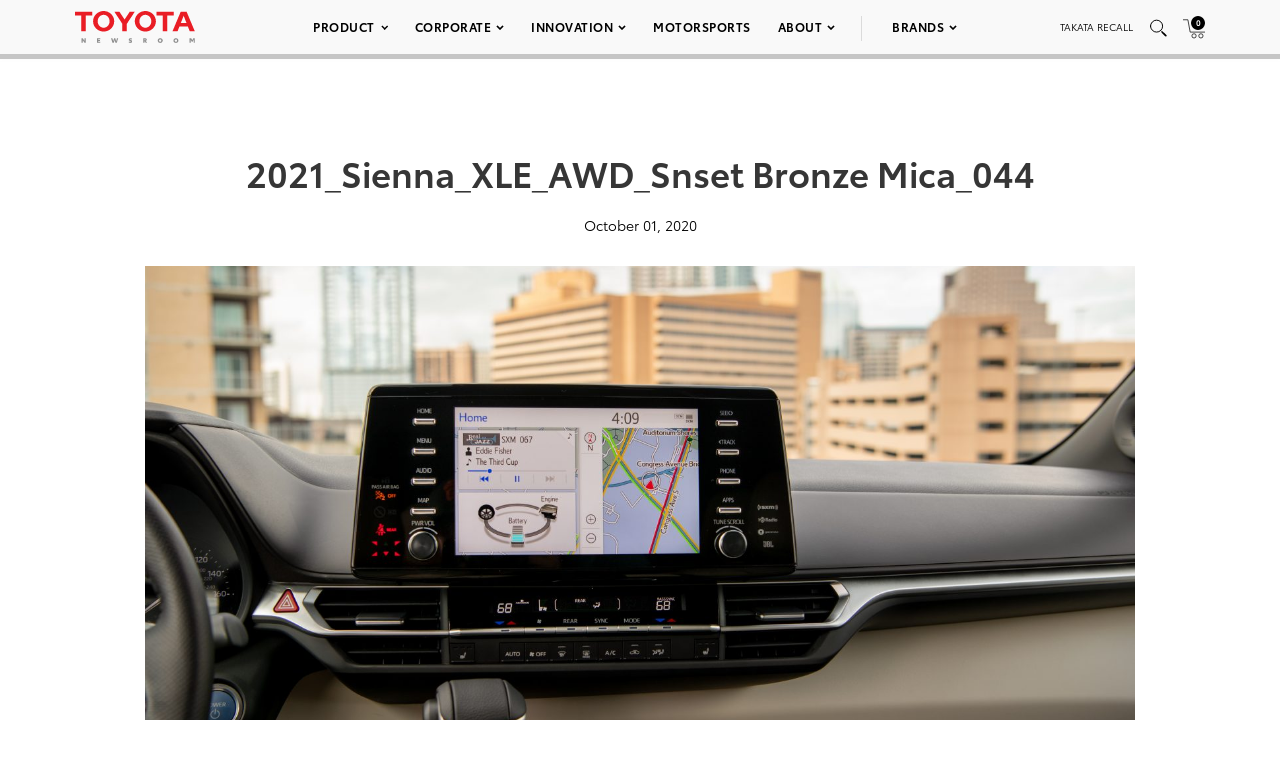

--- FILE ---
content_type: text/html; charset=utf-8
request_url: https://www.google.com/recaptcha/api2/anchor?ar=1&k=6Ldl55gUAAAAAODWLNyPR_2KfYHNm-DfOveo0xfH&co=aHR0cHM6Ly9wcmVzc3Jvb20udG95b3RhLmNvbTo0NDM.&hl=en&v=PoyoqOPhxBO7pBk68S4YbpHZ&size=normal&anchor-ms=20000&execute-ms=30000&cb=hv9jds6s1bjh
body_size: 49282
content:
<!DOCTYPE HTML><html dir="ltr" lang="en"><head><meta http-equiv="Content-Type" content="text/html; charset=UTF-8">
<meta http-equiv="X-UA-Compatible" content="IE=edge">
<title>reCAPTCHA</title>
<style type="text/css">
/* cyrillic-ext */
@font-face {
  font-family: 'Roboto';
  font-style: normal;
  font-weight: 400;
  font-stretch: 100%;
  src: url(//fonts.gstatic.com/s/roboto/v48/KFO7CnqEu92Fr1ME7kSn66aGLdTylUAMa3GUBHMdazTgWw.woff2) format('woff2');
  unicode-range: U+0460-052F, U+1C80-1C8A, U+20B4, U+2DE0-2DFF, U+A640-A69F, U+FE2E-FE2F;
}
/* cyrillic */
@font-face {
  font-family: 'Roboto';
  font-style: normal;
  font-weight: 400;
  font-stretch: 100%;
  src: url(//fonts.gstatic.com/s/roboto/v48/KFO7CnqEu92Fr1ME7kSn66aGLdTylUAMa3iUBHMdazTgWw.woff2) format('woff2');
  unicode-range: U+0301, U+0400-045F, U+0490-0491, U+04B0-04B1, U+2116;
}
/* greek-ext */
@font-face {
  font-family: 'Roboto';
  font-style: normal;
  font-weight: 400;
  font-stretch: 100%;
  src: url(//fonts.gstatic.com/s/roboto/v48/KFO7CnqEu92Fr1ME7kSn66aGLdTylUAMa3CUBHMdazTgWw.woff2) format('woff2');
  unicode-range: U+1F00-1FFF;
}
/* greek */
@font-face {
  font-family: 'Roboto';
  font-style: normal;
  font-weight: 400;
  font-stretch: 100%;
  src: url(//fonts.gstatic.com/s/roboto/v48/KFO7CnqEu92Fr1ME7kSn66aGLdTylUAMa3-UBHMdazTgWw.woff2) format('woff2');
  unicode-range: U+0370-0377, U+037A-037F, U+0384-038A, U+038C, U+038E-03A1, U+03A3-03FF;
}
/* math */
@font-face {
  font-family: 'Roboto';
  font-style: normal;
  font-weight: 400;
  font-stretch: 100%;
  src: url(//fonts.gstatic.com/s/roboto/v48/KFO7CnqEu92Fr1ME7kSn66aGLdTylUAMawCUBHMdazTgWw.woff2) format('woff2');
  unicode-range: U+0302-0303, U+0305, U+0307-0308, U+0310, U+0312, U+0315, U+031A, U+0326-0327, U+032C, U+032F-0330, U+0332-0333, U+0338, U+033A, U+0346, U+034D, U+0391-03A1, U+03A3-03A9, U+03B1-03C9, U+03D1, U+03D5-03D6, U+03F0-03F1, U+03F4-03F5, U+2016-2017, U+2034-2038, U+203C, U+2040, U+2043, U+2047, U+2050, U+2057, U+205F, U+2070-2071, U+2074-208E, U+2090-209C, U+20D0-20DC, U+20E1, U+20E5-20EF, U+2100-2112, U+2114-2115, U+2117-2121, U+2123-214F, U+2190, U+2192, U+2194-21AE, U+21B0-21E5, U+21F1-21F2, U+21F4-2211, U+2213-2214, U+2216-22FF, U+2308-230B, U+2310, U+2319, U+231C-2321, U+2336-237A, U+237C, U+2395, U+239B-23B7, U+23D0, U+23DC-23E1, U+2474-2475, U+25AF, U+25B3, U+25B7, U+25BD, U+25C1, U+25CA, U+25CC, U+25FB, U+266D-266F, U+27C0-27FF, U+2900-2AFF, U+2B0E-2B11, U+2B30-2B4C, U+2BFE, U+3030, U+FF5B, U+FF5D, U+1D400-1D7FF, U+1EE00-1EEFF;
}
/* symbols */
@font-face {
  font-family: 'Roboto';
  font-style: normal;
  font-weight: 400;
  font-stretch: 100%;
  src: url(//fonts.gstatic.com/s/roboto/v48/KFO7CnqEu92Fr1ME7kSn66aGLdTylUAMaxKUBHMdazTgWw.woff2) format('woff2');
  unicode-range: U+0001-000C, U+000E-001F, U+007F-009F, U+20DD-20E0, U+20E2-20E4, U+2150-218F, U+2190, U+2192, U+2194-2199, U+21AF, U+21E6-21F0, U+21F3, U+2218-2219, U+2299, U+22C4-22C6, U+2300-243F, U+2440-244A, U+2460-24FF, U+25A0-27BF, U+2800-28FF, U+2921-2922, U+2981, U+29BF, U+29EB, U+2B00-2BFF, U+4DC0-4DFF, U+FFF9-FFFB, U+10140-1018E, U+10190-1019C, U+101A0, U+101D0-101FD, U+102E0-102FB, U+10E60-10E7E, U+1D2C0-1D2D3, U+1D2E0-1D37F, U+1F000-1F0FF, U+1F100-1F1AD, U+1F1E6-1F1FF, U+1F30D-1F30F, U+1F315, U+1F31C, U+1F31E, U+1F320-1F32C, U+1F336, U+1F378, U+1F37D, U+1F382, U+1F393-1F39F, U+1F3A7-1F3A8, U+1F3AC-1F3AF, U+1F3C2, U+1F3C4-1F3C6, U+1F3CA-1F3CE, U+1F3D4-1F3E0, U+1F3ED, U+1F3F1-1F3F3, U+1F3F5-1F3F7, U+1F408, U+1F415, U+1F41F, U+1F426, U+1F43F, U+1F441-1F442, U+1F444, U+1F446-1F449, U+1F44C-1F44E, U+1F453, U+1F46A, U+1F47D, U+1F4A3, U+1F4B0, U+1F4B3, U+1F4B9, U+1F4BB, U+1F4BF, U+1F4C8-1F4CB, U+1F4D6, U+1F4DA, U+1F4DF, U+1F4E3-1F4E6, U+1F4EA-1F4ED, U+1F4F7, U+1F4F9-1F4FB, U+1F4FD-1F4FE, U+1F503, U+1F507-1F50B, U+1F50D, U+1F512-1F513, U+1F53E-1F54A, U+1F54F-1F5FA, U+1F610, U+1F650-1F67F, U+1F687, U+1F68D, U+1F691, U+1F694, U+1F698, U+1F6AD, U+1F6B2, U+1F6B9-1F6BA, U+1F6BC, U+1F6C6-1F6CF, U+1F6D3-1F6D7, U+1F6E0-1F6EA, U+1F6F0-1F6F3, U+1F6F7-1F6FC, U+1F700-1F7FF, U+1F800-1F80B, U+1F810-1F847, U+1F850-1F859, U+1F860-1F887, U+1F890-1F8AD, U+1F8B0-1F8BB, U+1F8C0-1F8C1, U+1F900-1F90B, U+1F93B, U+1F946, U+1F984, U+1F996, U+1F9E9, U+1FA00-1FA6F, U+1FA70-1FA7C, U+1FA80-1FA89, U+1FA8F-1FAC6, U+1FACE-1FADC, U+1FADF-1FAE9, U+1FAF0-1FAF8, U+1FB00-1FBFF;
}
/* vietnamese */
@font-face {
  font-family: 'Roboto';
  font-style: normal;
  font-weight: 400;
  font-stretch: 100%;
  src: url(//fonts.gstatic.com/s/roboto/v48/KFO7CnqEu92Fr1ME7kSn66aGLdTylUAMa3OUBHMdazTgWw.woff2) format('woff2');
  unicode-range: U+0102-0103, U+0110-0111, U+0128-0129, U+0168-0169, U+01A0-01A1, U+01AF-01B0, U+0300-0301, U+0303-0304, U+0308-0309, U+0323, U+0329, U+1EA0-1EF9, U+20AB;
}
/* latin-ext */
@font-face {
  font-family: 'Roboto';
  font-style: normal;
  font-weight: 400;
  font-stretch: 100%;
  src: url(//fonts.gstatic.com/s/roboto/v48/KFO7CnqEu92Fr1ME7kSn66aGLdTylUAMa3KUBHMdazTgWw.woff2) format('woff2');
  unicode-range: U+0100-02BA, U+02BD-02C5, U+02C7-02CC, U+02CE-02D7, U+02DD-02FF, U+0304, U+0308, U+0329, U+1D00-1DBF, U+1E00-1E9F, U+1EF2-1EFF, U+2020, U+20A0-20AB, U+20AD-20C0, U+2113, U+2C60-2C7F, U+A720-A7FF;
}
/* latin */
@font-face {
  font-family: 'Roboto';
  font-style: normal;
  font-weight: 400;
  font-stretch: 100%;
  src: url(//fonts.gstatic.com/s/roboto/v48/KFO7CnqEu92Fr1ME7kSn66aGLdTylUAMa3yUBHMdazQ.woff2) format('woff2');
  unicode-range: U+0000-00FF, U+0131, U+0152-0153, U+02BB-02BC, U+02C6, U+02DA, U+02DC, U+0304, U+0308, U+0329, U+2000-206F, U+20AC, U+2122, U+2191, U+2193, U+2212, U+2215, U+FEFF, U+FFFD;
}
/* cyrillic-ext */
@font-face {
  font-family: 'Roboto';
  font-style: normal;
  font-weight: 500;
  font-stretch: 100%;
  src: url(//fonts.gstatic.com/s/roboto/v48/KFO7CnqEu92Fr1ME7kSn66aGLdTylUAMa3GUBHMdazTgWw.woff2) format('woff2');
  unicode-range: U+0460-052F, U+1C80-1C8A, U+20B4, U+2DE0-2DFF, U+A640-A69F, U+FE2E-FE2F;
}
/* cyrillic */
@font-face {
  font-family: 'Roboto';
  font-style: normal;
  font-weight: 500;
  font-stretch: 100%;
  src: url(//fonts.gstatic.com/s/roboto/v48/KFO7CnqEu92Fr1ME7kSn66aGLdTylUAMa3iUBHMdazTgWw.woff2) format('woff2');
  unicode-range: U+0301, U+0400-045F, U+0490-0491, U+04B0-04B1, U+2116;
}
/* greek-ext */
@font-face {
  font-family: 'Roboto';
  font-style: normal;
  font-weight: 500;
  font-stretch: 100%;
  src: url(//fonts.gstatic.com/s/roboto/v48/KFO7CnqEu92Fr1ME7kSn66aGLdTylUAMa3CUBHMdazTgWw.woff2) format('woff2');
  unicode-range: U+1F00-1FFF;
}
/* greek */
@font-face {
  font-family: 'Roboto';
  font-style: normal;
  font-weight: 500;
  font-stretch: 100%;
  src: url(//fonts.gstatic.com/s/roboto/v48/KFO7CnqEu92Fr1ME7kSn66aGLdTylUAMa3-UBHMdazTgWw.woff2) format('woff2');
  unicode-range: U+0370-0377, U+037A-037F, U+0384-038A, U+038C, U+038E-03A1, U+03A3-03FF;
}
/* math */
@font-face {
  font-family: 'Roboto';
  font-style: normal;
  font-weight: 500;
  font-stretch: 100%;
  src: url(//fonts.gstatic.com/s/roboto/v48/KFO7CnqEu92Fr1ME7kSn66aGLdTylUAMawCUBHMdazTgWw.woff2) format('woff2');
  unicode-range: U+0302-0303, U+0305, U+0307-0308, U+0310, U+0312, U+0315, U+031A, U+0326-0327, U+032C, U+032F-0330, U+0332-0333, U+0338, U+033A, U+0346, U+034D, U+0391-03A1, U+03A3-03A9, U+03B1-03C9, U+03D1, U+03D5-03D6, U+03F0-03F1, U+03F4-03F5, U+2016-2017, U+2034-2038, U+203C, U+2040, U+2043, U+2047, U+2050, U+2057, U+205F, U+2070-2071, U+2074-208E, U+2090-209C, U+20D0-20DC, U+20E1, U+20E5-20EF, U+2100-2112, U+2114-2115, U+2117-2121, U+2123-214F, U+2190, U+2192, U+2194-21AE, U+21B0-21E5, U+21F1-21F2, U+21F4-2211, U+2213-2214, U+2216-22FF, U+2308-230B, U+2310, U+2319, U+231C-2321, U+2336-237A, U+237C, U+2395, U+239B-23B7, U+23D0, U+23DC-23E1, U+2474-2475, U+25AF, U+25B3, U+25B7, U+25BD, U+25C1, U+25CA, U+25CC, U+25FB, U+266D-266F, U+27C0-27FF, U+2900-2AFF, U+2B0E-2B11, U+2B30-2B4C, U+2BFE, U+3030, U+FF5B, U+FF5D, U+1D400-1D7FF, U+1EE00-1EEFF;
}
/* symbols */
@font-face {
  font-family: 'Roboto';
  font-style: normal;
  font-weight: 500;
  font-stretch: 100%;
  src: url(//fonts.gstatic.com/s/roboto/v48/KFO7CnqEu92Fr1ME7kSn66aGLdTylUAMaxKUBHMdazTgWw.woff2) format('woff2');
  unicode-range: U+0001-000C, U+000E-001F, U+007F-009F, U+20DD-20E0, U+20E2-20E4, U+2150-218F, U+2190, U+2192, U+2194-2199, U+21AF, U+21E6-21F0, U+21F3, U+2218-2219, U+2299, U+22C4-22C6, U+2300-243F, U+2440-244A, U+2460-24FF, U+25A0-27BF, U+2800-28FF, U+2921-2922, U+2981, U+29BF, U+29EB, U+2B00-2BFF, U+4DC0-4DFF, U+FFF9-FFFB, U+10140-1018E, U+10190-1019C, U+101A0, U+101D0-101FD, U+102E0-102FB, U+10E60-10E7E, U+1D2C0-1D2D3, U+1D2E0-1D37F, U+1F000-1F0FF, U+1F100-1F1AD, U+1F1E6-1F1FF, U+1F30D-1F30F, U+1F315, U+1F31C, U+1F31E, U+1F320-1F32C, U+1F336, U+1F378, U+1F37D, U+1F382, U+1F393-1F39F, U+1F3A7-1F3A8, U+1F3AC-1F3AF, U+1F3C2, U+1F3C4-1F3C6, U+1F3CA-1F3CE, U+1F3D4-1F3E0, U+1F3ED, U+1F3F1-1F3F3, U+1F3F5-1F3F7, U+1F408, U+1F415, U+1F41F, U+1F426, U+1F43F, U+1F441-1F442, U+1F444, U+1F446-1F449, U+1F44C-1F44E, U+1F453, U+1F46A, U+1F47D, U+1F4A3, U+1F4B0, U+1F4B3, U+1F4B9, U+1F4BB, U+1F4BF, U+1F4C8-1F4CB, U+1F4D6, U+1F4DA, U+1F4DF, U+1F4E3-1F4E6, U+1F4EA-1F4ED, U+1F4F7, U+1F4F9-1F4FB, U+1F4FD-1F4FE, U+1F503, U+1F507-1F50B, U+1F50D, U+1F512-1F513, U+1F53E-1F54A, U+1F54F-1F5FA, U+1F610, U+1F650-1F67F, U+1F687, U+1F68D, U+1F691, U+1F694, U+1F698, U+1F6AD, U+1F6B2, U+1F6B9-1F6BA, U+1F6BC, U+1F6C6-1F6CF, U+1F6D3-1F6D7, U+1F6E0-1F6EA, U+1F6F0-1F6F3, U+1F6F7-1F6FC, U+1F700-1F7FF, U+1F800-1F80B, U+1F810-1F847, U+1F850-1F859, U+1F860-1F887, U+1F890-1F8AD, U+1F8B0-1F8BB, U+1F8C0-1F8C1, U+1F900-1F90B, U+1F93B, U+1F946, U+1F984, U+1F996, U+1F9E9, U+1FA00-1FA6F, U+1FA70-1FA7C, U+1FA80-1FA89, U+1FA8F-1FAC6, U+1FACE-1FADC, U+1FADF-1FAE9, U+1FAF0-1FAF8, U+1FB00-1FBFF;
}
/* vietnamese */
@font-face {
  font-family: 'Roboto';
  font-style: normal;
  font-weight: 500;
  font-stretch: 100%;
  src: url(//fonts.gstatic.com/s/roboto/v48/KFO7CnqEu92Fr1ME7kSn66aGLdTylUAMa3OUBHMdazTgWw.woff2) format('woff2');
  unicode-range: U+0102-0103, U+0110-0111, U+0128-0129, U+0168-0169, U+01A0-01A1, U+01AF-01B0, U+0300-0301, U+0303-0304, U+0308-0309, U+0323, U+0329, U+1EA0-1EF9, U+20AB;
}
/* latin-ext */
@font-face {
  font-family: 'Roboto';
  font-style: normal;
  font-weight: 500;
  font-stretch: 100%;
  src: url(//fonts.gstatic.com/s/roboto/v48/KFO7CnqEu92Fr1ME7kSn66aGLdTylUAMa3KUBHMdazTgWw.woff2) format('woff2');
  unicode-range: U+0100-02BA, U+02BD-02C5, U+02C7-02CC, U+02CE-02D7, U+02DD-02FF, U+0304, U+0308, U+0329, U+1D00-1DBF, U+1E00-1E9F, U+1EF2-1EFF, U+2020, U+20A0-20AB, U+20AD-20C0, U+2113, U+2C60-2C7F, U+A720-A7FF;
}
/* latin */
@font-face {
  font-family: 'Roboto';
  font-style: normal;
  font-weight: 500;
  font-stretch: 100%;
  src: url(//fonts.gstatic.com/s/roboto/v48/KFO7CnqEu92Fr1ME7kSn66aGLdTylUAMa3yUBHMdazQ.woff2) format('woff2');
  unicode-range: U+0000-00FF, U+0131, U+0152-0153, U+02BB-02BC, U+02C6, U+02DA, U+02DC, U+0304, U+0308, U+0329, U+2000-206F, U+20AC, U+2122, U+2191, U+2193, U+2212, U+2215, U+FEFF, U+FFFD;
}
/* cyrillic-ext */
@font-face {
  font-family: 'Roboto';
  font-style: normal;
  font-weight: 900;
  font-stretch: 100%;
  src: url(//fonts.gstatic.com/s/roboto/v48/KFO7CnqEu92Fr1ME7kSn66aGLdTylUAMa3GUBHMdazTgWw.woff2) format('woff2');
  unicode-range: U+0460-052F, U+1C80-1C8A, U+20B4, U+2DE0-2DFF, U+A640-A69F, U+FE2E-FE2F;
}
/* cyrillic */
@font-face {
  font-family: 'Roboto';
  font-style: normal;
  font-weight: 900;
  font-stretch: 100%;
  src: url(//fonts.gstatic.com/s/roboto/v48/KFO7CnqEu92Fr1ME7kSn66aGLdTylUAMa3iUBHMdazTgWw.woff2) format('woff2');
  unicode-range: U+0301, U+0400-045F, U+0490-0491, U+04B0-04B1, U+2116;
}
/* greek-ext */
@font-face {
  font-family: 'Roboto';
  font-style: normal;
  font-weight: 900;
  font-stretch: 100%;
  src: url(//fonts.gstatic.com/s/roboto/v48/KFO7CnqEu92Fr1ME7kSn66aGLdTylUAMa3CUBHMdazTgWw.woff2) format('woff2');
  unicode-range: U+1F00-1FFF;
}
/* greek */
@font-face {
  font-family: 'Roboto';
  font-style: normal;
  font-weight: 900;
  font-stretch: 100%;
  src: url(//fonts.gstatic.com/s/roboto/v48/KFO7CnqEu92Fr1ME7kSn66aGLdTylUAMa3-UBHMdazTgWw.woff2) format('woff2');
  unicode-range: U+0370-0377, U+037A-037F, U+0384-038A, U+038C, U+038E-03A1, U+03A3-03FF;
}
/* math */
@font-face {
  font-family: 'Roboto';
  font-style: normal;
  font-weight: 900;
  font-stretch: 100%;
  src: url(//fonts.gstatic.com/s/roboto/v48/KFO7CnqEu92Fr1ME7kSn66aGLdTylUAMawCUBHMdazTgWw.woff2) format('woff2');
  unicode-range: U+0302-0303, U+0305, U+0307-0308, U+0310, U+0312, U+0315, U+031A, U+0326-0327, U+032C, U+032F-0330, U+0332-0333, U+0338, U+033A, U+0346, U+034D, U+0391-03A1, U+03A3-03A9, U+03B1-03C9, U+03D1, U+03D5-03D6, U+03F0-03F1, U+03F4-03F5, U+2016-2017, U+2034-2038, U+203C, U+2040, U+2043, U+2047, U+2050, U+2057, U+205F, U+2070-2071, U+2074-208E, U+2090-209C, U+20D0-20DC, U+20E1, U+20E5-20EF, U+2100-2112, U+2114-2115, U+2117-2121, U+2123-214F, U+2190, U+2192, U+2194-21AE, U+21B0-21E5, U+21F1-21F2, U+21F4-2211, U+2213-2214, U+2216-22FF, U+2308-230B, U+2310, U+2319, U+231C-2321, U+2336-237A, U+237C, U+2395, U+239B-23B7, U+23D0, U+23DC-23E1, U+2474-2475, U+25AF, U+25B3, U+25B7, U+25BD, U+25C1, U+25CA, U+25CC, U+25FB, U+266D-266F, U+27C0-27FF, U+2900-2AFF, U+2B0E-2B11, U+2B30-2B4C, U+2BFE, U+3030, U+FF5B, U+FF5D, U+1D400-1D7FF, U+1EE00-1EEFF;
}
/* symbols */
@font-face {
  font-family: 'Roboto';
  font-style: normal;
  font-weight: 900;
  font-stretch: 100%;
  src: url(//fonts.gstatic.com/s/roboto/v48/KFO7CnqEu92Fr1ME7kSn66aGLdTylUAMaxKUBHMdazTgWw.woff2) format('woff2');
  unicode-range: U+0001-000C, U+000E-001F, U+007F-009F, U+20DD-20E0, U+20E2-20E4, U+2150-218F, U+2190, U+2192, U+2194-2199, U+21AF, U+21E6-21F0, U+21F3, U+2218-2219, U+2299, U+22C4-22C6, U+2300-243F, U+2440-244A, U+2460-24FF, U+25A0-27BF, U+2800-28FF, U+2921-2922, U+2981, U+29BF, U+29EB, U+2B00-2BFF, U+4DC0-4DFF, U+FFF9-FFFB, U+10140-1018E, U+10190-1019C, U+101A0, U+101D0-101FD, U+102E0-102FB, U+10E60-10E7E, U+1D2C0-1D2D3, U+1D2E0-1D37F, U+1F000-1F0FF, U+1F100-1F1AD, U+1F1E6-1F1FF, U+1F30D-1F30F, U+1F315, U+1F31C, U+1F31E, U+1F320-1F32C, U+1F336, U+1F378, U+1F37D, U+1F382, U+1F393-1F39F, U+1F3A7-1F3A8, U+1F3AC-1F3AF, U+1F3C2, U+1F3C4-1F3C6, U+1F3CA-1F3CE, U+1F3D4-1F3E0, U+1F3ED, U+1F3F1-1F3F3, U+1F3F5-1F3F7, U+1F408, U+1F415, U+1F41F, U+1F426, U+1F43F, U+1F441-1F442, U+1F444, U+1F446-1F449, U+1F44C-1F44E, U+1F453, U+1F46A, U+1F47D, U+1F4A3, U+1F4B0, U+1F4B3, U+1F4B9, U+1F4BB, U+1F4BF, U+1F4C8-1F4CB, U+1F4D6, U+1F4DA, U+1F4DF, U+1F4E3-1F4E6, U+1F4EA-1F4ED, U+1F4F7, U+1F4F9-1F4FB, U+1F4FD-1F4FE, U+1F503, U+1F507-1F50B, U+1F50D, U+1F512-1F513, U+1F53E-1F54A, U+1F54F-1F5FA, U+1F610, U+1F650-1F67F, U+1F687, U+1F68D, U+1F691, U+1F694, U+1F698, U+1F6AD, U+1F6B2, U+1F6B9-1F6BA, U+1F6BC, U+1F6C6-1F6CF, U+1F6D3-1F6D7, U+1F6E0-1F6EA, U+1F6F0-1F6F3, U+1F6F7-1F6FC, U+1F700-1F7FF, U+1F800-1F80B, U+1F810-1F847, U+1F850-1F859, U+1F860-1F887, U+1F890-1F8AD, U+1F8B0-1F8BB, U+1F8C0-1F8C1, U+1F900-1F90B, U+1F93B, U+1F946, U+1F984, U+1F996, U+1F9E9, U+1FA00-1FA6F, U+1FA70-1FA7C, U+1FA80-1FA89, U+1FA8F-1FAC6, U+1FACE-1FADC, U+1FADF-1FAE9, U+1FAF0-1FAF8, U+1FB00-1FBFF;
}
/* vietnamese */
@font-face {
  font-family: 'Roboto';
  font-style: normal;
  font-weight: 900;
  font-stretch: 100%;
  src: url(//fonts.gstatic.com/s/roboto/v48/KFO7CnqEu92Fr1ME7kSn66aGLdTylUAMa3OUBHMdazTgWw.woff2) format('woff2');
  unicode-range: U+0102-0103, U+0110-0111, U+0128-0129, U+0168-0169, U+01A0-01A1, U+01AF-01B0, U+0300-0301, U+0303-0304, U+0308-0309, U+0323, U+0329, U+1EA0-1EF9, U+20AB;
}
/* latin-ext */
@font-face {
  font-family: 'Roboto';
  font-style: normal;
  font-weight: 900;
  font-stretch: 100%;
  src: url(//fonts.gstatic.com/s/roboto/v48/KFO7CnqEu92Fr1ME7kSn66aGLdTylUAMa3KUBHMdazTgWw.woff2) format('woff2');
  unicode-range: U+0100-02BA, U+02BD-02C5, U+02C7-02CC, U+02CE-02D7, U+02DD-02FF, U+0304, U+0308, U+0329, U+1D00-1DBF, U+1E00-1E9F, U+1EF2-1EFF, U+2020, U+20A0-20AB, U+20AD-20C0, U+2113, U+2C60-2C7F, U+A720-A7FF;
}
/* latin */
@font-face {
  font-family: 'Roboto';
  font-style: normal;
  font-weight: 900;
  font-stretch: 100%;
  src: url(//fonts.gstatic.com/s/roboto/v48/KFO7CnqEu92Fr1ME7kSn66aGLdTylUAMa3yUBHMdazQ.woff2) format('woff2');
  unicode-range: U+0000-00FF, U+0131, U+0152-0153, U+02BB-02BC, U+02C6, U+02DA, U+02DC, U+0304, U+0308, U+0329, U+2000-206F, U+20AC, U+2122, U+2191, U+2193, U+2212, U+2215, U+FEFF, U+FFFD;
}

</style>
<link rel="stylesheet" type="text/css" href="https://www.gstatic.com/recaptcha/releases/PoyoqOPhxBO7pBk68S4YbpHZ/styles__ltr.css">
<script nonce="rHTU5BMFpTAIH7YoSk-H5g" type="text/javascript">window['__recaptcha_api'] = 'https://www.google.com/recaptcha/api2/';</script>
<script type="text/javascript" src="https://www.gstatic.com/recaptcha/releases/PoyoqOPhxBO7pBk68S4YbpHZ/recaptcha__en.js" nonce="rHTU5BMFpTAIH7YoSk-H5g">
      
    </script></head>
<body><div id="rc-anchor-alert" class="rc-anchor-alert"></div>
<input type="hidden" id="recaptcha-token" value="[base64]">
<script type="text/javascript" nonce="rHTU5BMFpTAIH7YoSk-H5g">
      recaptcha.anchor.Main.init("[\x22ainput\x22,[\x22bgdata\x22,\x22\x22,\[base64]/[base64]/[base64]/[base64]/[base64]/[base64]/[base64]/[base64]/[base64]/[base64]\\u003d\x22,\[base64]\\u003d\x22,\x22R8KHw4hnXjAkwrINc2s7UcOEbmYbwoLDtSBvwqJzR8KuMTMgNcOnw6XDgsOmwqjDnsOdZMOWwo4IfMKLw4/DtsOewpTDgUk1YwTDoHcbwoHCnVnDuS4nwr4ULsOvwoTDqsOew4fCr8O4FXLDuSIhw6rDlcOLNcOlw78pw6rDj0nDuT/[base64]/DosOBwr3ChMOpCU3CrsKFwpjCqlDDgkXDicOjSRAPWMKZw6lWw4rDonrDtcOeA8KhewDDtnrDqsK2M8OOOlcBw58nbsOFwqE7FcO1JSw/wovCnMOlwqRTwpUqdW7Dhmk8wqrDucKLwrDDtsKLwq9DEBnCtMKcJ38hwo3DgMKQBy8YCMOGwo/CjjDDjcObVEk8wqnCssKvK8O0Q0LCuMODw6/DlcKvw7XDq0Vtw6d2eS5Nw4tyQlc6FlfDlcOlHknCsEfCinPDkMOLDXPChcKuASbChH/Cun9GLMOvwpXCq2DDhFAhEX7DvnnDu8K9wpcnCmwicsOBesKzwpHCtsO2NxLDiifDicOyOcO4wrrDjMKXTUDDiXDDiwFswqzCicOiBMO+dR54c17Cv8K+NMOREcKHA3zChcKJJsKQVS/DuRvDqcO/EMKCwoJrwoPCpsO5w7TDojE+IXnDgGkpwr3Ck8KKccK3wrvDlwjCtcKlwo7Dk8KpHkTCkcOGB20jw5k8BmLCs8OEw7PDtcObFXdhw6wBw4fDnVF0w5Muen/Cizxpw7HDik/DkhXDpcK2ThjDs8OBwqjDn8Kfw7ImTT4Xw6EPLcOuY8OnB17CtMKFwoPCtsOqAcOKwqUpJMOuwp3Cq8KHw6RwBcKudcKHXRHCj8OXwrEAwqNDwovDjF/CisOMw6DCmxbDscKiwqvDpMKRMcOvUVpxw4vCnR4tYMKQwp/DqcKXw7TCosKiV8Kxw5HDo8KWF8Orwo/DlcKnwrPDiUoJC3Urw5vCsiPCkmQgw44FKzhmwpMbZsO+wogxwoHDrcKmO8KoJHhYa0TCj8OOIQlxSsKkwpUKO8Oew4/DvWo1T8K0J8Odw4bDvAbDrMOQw4R/CcO5w47DpwJWwrbCqMOmwoQeHytlZMOAfTXCuEovwoccw7DCrgrClB3DrMKXw7ERwr3DhGrClsKdw6/[base64]/[base64]/DnlxIwp0Hw6TDrcKiwqLCuT7Cs0LCoArDvhDDs8OLwqTDlcKKwpBzICAlCHFtQlfClijDocOow4/[base64]/CicKLXsOpaMOfw5XDg8K6GsKqwr1OwrzDuAHCqcK4Vho0JxQXwpoYLS0ew74GwpNaLsKuO8O6woU7O2fCjj3Dk1HClMOUw6BsVi1DwrTDrcKTHMOoB8K8wqnCpMK3YXlyEAzCkXTCrMK/aMO9bMKEInHChsKgYcOeUMKqKcOrw4/DnA3DmXI1NMOMwpHChDHDuAE7wo3DmsOLw4fCmsKQKlLCscKEwoALw7jCj8O9w7HDmmXDlsKgwpzDqDjCq8Kdw4TDkVnDrMKMRjbCgcKVwonDh1vDkifDpC4Vw4VDMsOBdsOAwonCiDXCnMOBw496e8OrwoTDpsKaZXYVwq/DsEvCmsKDwopUwpU2EcKVCMKiKMOsTQ4zwrFWO8KzwpTCiUPCvBZCwozChsKdG8OKwqU0T8K5UCwowpJXwqYUScKtPMOvXMOoV0p8wr/Cg8OBF2YpSGV/D2ZxS2bDpmwqNMOxasODwrnDg8KSSg5Nd8OHIQ4LWcK1w4nDhAlLw5ZXVFDCkm5qMlXDmMOQw5vDgMKBGU7CoHdAeTbCg2LDp8KkB17CiW8Vwr/Cn8KUw6HDu33DmUEvw4vChMOSwo0bw4PCrMOTf8OoDsKgwoDCs8O3GXYTFkHDkMOyfMKywpFSHsOzFWvDvMKiWsKuNUvDuVfCk8KBw7XCgF/CnMKdNsOyw6PCkGwuUznDrgUAwqrDmMKgTsOrTcK7PsK+w4XDlnnCscOywpLCncKTYklKw4/Cr8OMworDljQxXcOyw4HCtBNTwoDDnMKIw7/DjcOowqjDlsOtCcOFwq/CslvCt2fDjAlQw6RTwrDDuFs3w4LClcKFw4/DpAZoBx5SO8OddsKUSsKRScKxcyhhwpcqw75iwpsnA0jDkEM6PsOSLcKNw7dvwqHCssKgO1TCnwsxw4UCwpjCnXYIwoJ8wr4RGW/DqXJDDG1Uw63Du8OPIsKjLEzDv8OewppUw7nDmsOFN8KawrNjw5oUPW83wqx6PGnCiQnClQ7Dji/DijjDlkp7w6LCpT/DssO/w6vCvCPCjsKnbB9DwrJ/w5U/wr/DucO3EwJOwoARwqBWccK0ccKmWMOldTZwXMKZNyjDmcOxfMKsfjFvwp/DiMO5w6jCoMO/Ol5fw5MsbEHDph7DtMOWUMKnwq/Dmy3DmcOiw4NDw5cpwoxJw6tIw4/CgCRxw5gIRxV4wpTDh8O8w6fCocKlw4TCgMKmw4JJGjsIT8OWw6ktNhREQ2sGEnbDkMOxwrshAMKdw7kfUcK7ckzCqD7Du8KdwrjDu2g+w6HCuixtGsKRw6fDuF87HcO3e3LDrMOCw5jDgcKCH8OaUMOqwp/DizrDqSpsATjDnMK/FsKdwpLCp0rDqsKAw4lGwqzCl0zColPCmMO6d8KLw60+J8O/w77DrcKKwpFTwrbCunHCihsyegM5SHEFRcKWb3nDiX3CtcOCw7jCnMOmw48cwrPDrDY1w71+wobDosODcTsnR8KBRMOoasOrwpPDr8Ohw57CkXPDqAwlGsOvU8KrVcKBTsOUw4/DgGszwrjCkWhGwo8yw40fw5/Dh8Knwp/DgUvCp2TDmMOZL2vDhD3CvsOWEX9/w5VPw7fDhsO5w4hyNyDCgsOmG3t4DB4YLsO/wpVzwqV9Nh1aw6dXw5vCr8ONw7nDtcOdwrNGUsKLw5VUw47Dp8OFw6hwRMO3dRHDqMOXwpVtdsKZw6DCvsOxLsK8w45PwqtVw7p0w4fDpMKrw7t8w6jDlELDlFwfw5bCvx/CijdmcErDoGDCm8Oyw57Dqn7CjsKbw57Co2/[base64]/DvcKJw6JbZMKsw5VeZcO+GcOGBQLCusKoMMOQdcK1wrYoQ8Kvw53DtzFhw4wrDS0ZMsO3XxrCiXEoIcOvbMOmw4DDowjCgGrDrHwTw6fDqzorwo3Csn1RZwjCp8OJw7snwpZyYzjCkExxwpTCrCQ8Nn/DhcOow43Dmj1hfsKFw4U1w7TCt8KxwrPDssO2BcKIwqdFFMKrb8ObS8OHFSkjwoXCqsO6KcKVZkRYMsOrRxXCjcOYwo4pXBjCkGfDlRPDpcO6w7nDqV3Cjy/CrMOOwqMGw7xEwpsOwrLCtMKrwpTCuzkHw7deYnXDtsKqwptJVVUvQU1hZGDDksKKfjI8FQNoQMOpL8KWI8K4dB3CgsO5LSnCjMKnDcKlw6zDggB5ETUwwowHYcKkwoHCrmo5LsK4XnPCnsOswqtKwq00KcOZPxjDkjDCswo3w4gOw43Do8Kyw4/CkHAeLHh9R8OAOMOYP8O3w4rDkD5SwoPDncOzURsWe8OzZsO7w4XDucO8NUTDs8K6woFmw64DRTvDj8OQYx3DvWNOw5zCocKPcsK4wovCrE8Fw6/DlMKYB8OiFcOGwoYKG2fCnUwIakRAwo3CsjU9HcKfw4rCnCvDssOYwrEKGV7Cr2HCqMKkw48rFAdGw40bEmLCjEDDrcOrUxlDw5fDhip+TXUVKnEsWE/DsC9twoI5w5ZZPsOEw4V2bcOcbcKiwo5Gw7gCVTBMw7/Dm21mw6xXDcOcw5slwp/DnlHCuio9eMO0w5QSwrdKdsKVworDuQ3DoS7Do8KGwrzDs1VpbQBbwo/DhwMww6nCsQTCh1nCsnM5wo5yUMKgw7MFwpV6w7waEsO6w5TCsMKSwpsdcG/DkcOWejdfGMKjesK/MSvDtcKldsKeCDcsWsKQREbCs8OWw4bDlcOZLSrDj8Oqw4zDkMKsLToTwpbCjRHCtW0vw4EPGsKLw6wnwqEmVMKTwpfCshnCjEABw5jCrcKXPnzDj8O1w61/ecKLNCPClBDDgcOuwobDq3LCgMK4ZibDvSfDmStkXcKYw4M0wrEhw7gkw5hOwpR+PnhUGAERX8Kvwr/CjcKjfAnDoyTDl8Klw4dywoDCocKVByfCmUVXTMOnIsO3BTDDlz8jJ8OdLxXCqxTDulIdwppScEvDtDZlw7MSXybDqU/Dh8K7ZC/DlmTDkm7Du8ODExYgSnIxwpRRw5MQwp9ENhQGw6LDscKEw5PDpWMTwpAOw47DvMOMw4p3w4bCjsORIkgBwpwKcnJhw7TCjHxdL8OkwozChnp3QnfCsUBXw5fColJFw5fCt8OpJS1kUgvDgSbCnhZKQQl0w6ZvwoIcGMOvw47Cr8KNVUxewoRNASXCl8OCwrcCwopQwr/CrFPCgsK0Ox7CiTVYTcO7JS7DtCw7RsKew6dmHl18RMObw6dPBsKgK8OtOFhaCVzCg8KqZcOkSnXDtcOrBAzCiUbCnzMKw4bDsEwhYMOhwovDjFQhOm45wqzDgMKpOBs0ZsOfNsKXwp3CuVvDhcK4LMKUw6MEw5LCscKTw4/Dh3bDv03DhcOcw4zCiVjCm0nDtcKaw44vwrs6wqVoCBtyw77Dt8KPw7wMwo3DlsKKZMOLwpkSAMOUw5koP3nCs0xSw7kAw78fw4h8wrfClcOzGG/CgEvDgk7ChxPDmcK1wqfCtcOOYMO9JsKdWH4+w6Rgw5fDlHrDusKbV8O8w6d7wpDCmyhUagnDmhrDry58wqrCnC0iXGnDsMKgb094wploFMKfFi/CnzZedcOZw7d/wozDucKHdBrDhMO0wp13FMKdVVDDoBobwp9Ew6pmC28mwq/DncO8w5oxKGdHOiDCj8O+CcKlWMObw45LNwErwo4Rw5DCsnM1w7bDh8KOMcOaJcKJKMKgbAXDhkhOdS/DksKmw643BcOPw6XCtcKaalTDij7Dt8OFUsK4wpYmw4LCp8OjwovCg8KaWcO8wrTCtHMUDcOawp3Cv8KLORXDiRQ+M8OPel8uw7fCkcKTTVrCvX8sUcO/wpApY31mQwjDi8KYw6RVRsK/cXzCtgXCpcKTw4JYwrEvwpnDuWXDqlY/wpzClsKzw6BrSMKWdcOFQC/CtMK1JU0LwpcWJUgXVVfDgcKdwog4dnR0H8OuwoXCnUjCkMKiwrJgw7FkwprDisKQJn02CcKpAUnCkD3ChcKNw7F6OSLCusK7WDLDvcKrw49Mw7BvwoUHN03DvMKQEcK1SsOhTHRzw6nCsxIociXDhEE9dcKeI0kpwp/CqsOoBzTDpsK2AsKuw7/CmMOGNcO9wop6wqHCpMK5IcOuw5LCl8KeaMK4J3jCsgbCnggQdMKmw5vCp8OnwrB1w7IbcsKhwolaKy3DpwpCE8O7RcKHSzE+w6YtcMOaXcKxwqjCisKAwpdbQxHClcOBwoLCrBnDujPDncOmNMKywqXDrEnDrH/Ds0jDhnEgwpk8ZsOfw7bCjMOWw4cGwoPDksKxUVwvw5VjbMK8Wn5Yw5o9w7/[base64]/Dt2bDt8O2w6jChScjw5wqw60nwpMXfW8MGcKKw40bwrvDkcOCw6vDqsKzeRHCtcK1QDMUUcOzVcOHT8Kcw791CsOYwpESUkLDtcOOw7HCu2tdw5fDpyLCnF/[base64]/woLCkBnCk8Orw4oOcyLDs294GnDCklc/w5/[base64]/Dl8KeGGFXEMO6w67DrwIOwqXDuMKHwobDjMOCSTfDiF4ZMy1/[base64]/CsSgnUMOoVh/Dkg4AfH7Cq8Kbfy/ClB4RwpdXIcO6YcK1w4PDoMKSwq9MwrLDkRzCmMKzwrPCkVkxw5TCkMKrwpMXwpp8G8O3w5RZXMO8RF5swq/[base64]/CocKNw6ZVwpJsUsO1ambCnFV3w5vDnmzCsS8jwp8eDMOUw4xpwpvDmcK5wpMZW0UqwrfCusKZM1/CicKJR8K2w7wgwoA5DMOZRsO4I8Kgw7tyfcOoFgzCjn5cZVo4wobDnGQCwr/Dn8KVRcKwXsKvwoDDlcO+blPDlsOcAn1rw4DCssO3KsKyLW7DhcKwXizCgcKEwoFtw4RrworDhsKpGlcqdsOMcwLDpmFMW8KEHxDCr8OUwodoZxXCrn/CqDzCix/DsxYMw4Nbw6/CsSPDvhdZdcKDZAYZwr7CocKoaXrCoB7CmcOew78Fwq0xw7UHQhLDhDnCq8Kew4pYwqc8TVMJw4g6FcO+S8ORT8OUwrI/w57Dvj4ew7fDkMKrZUfCnsKAw4FFwpbCu8KQEsO5flzCrwjDniPCn0fCqDjDnSlXwqhqwpvDvcKlw4EawqgfFcKWDjlyw4rCtcKgw6/DlTEXw6I7wp/CmMOYw6UscmHCj8OOXMKBwod/w67CscKmScOsKXQ6w7gLAAxhw6LDnhTDiiDDk8KAw7QaKX3DtMKkIsOgw60vFiHDmcKaE8OQw7/CpMOXAcK3JiNRfMO+dG8VwqnCoMOQC8OLw7lDLcKSIhA+UgULw71qacKpw6PCjkPCrh3DjHkswp/[base64]/ClQrDtmwfwqQRdzQkwq7Cq8Kyw5LDlMOsIHbDqShdwrB6w4l/YMKdWnXDs1FpQsKuBcKRw5LDlsKIWF1TP8OBFGxnw57CkkpsCURzORJxY1JvUsK/esKtwq4jG8O1JsOyMsKWBsOYMcONMcKvLMOuw5gEwocBcMOfw6x4YQU1IVpnHcKbfDFRUXRowofDtMOqw497w5VDw48owo9mNw4icnrDicOEw7E+RX/Dr8O8WsO/w7PDnsO0RsKtQwfDokTCtTgiw7XCu8ObMgvCi8OFecKUw4R1w53DuBo+wo94EGcEwozDrE/[base64]/DncKSwopTKcKBWsKnwpUkw7zCmTp2b8OLdMOGSR0qw57DqncWwq40DcOCfcOwF1bDs00zI8O8wq/CtgTDu8OLWsO0dHEtCCY3w65DFwXDs20+w5bDkmnDh2pURA/DrlPDncOXw7luw4PDlMKrdsOAAT4ZesKywrZ3LEfDm8KgGsKHwoHCgVF9McOaw6k5Y8Ktw70DdSJQw6l/w6TDjG1EScOiw7vDn8O+DsKEw7RjwppAwq9kwq4nJn47wpHChMKsTg/CkksddMOiScOCGsKLwqkqDjTCnsO7w47CusO9w4PCmRLDrxfDrRLCp2fCpELDmsOxwovDoznCgz5lNsKNwrjCh0XCj2HDqhxiw7EUwqLDv8Kfw47DtiMRV8Orwq/CgcKmZcOww53Do8KIw4/[base64]/CvcOxwphxABJtYsKkw67DpgTDk8OuwoEmczTCsmRowrYKwox/HsOPDDHDqXrDkMOMwrt9w656BhjDkcKUOl3CpMOVw5LCqsKMXzFbMcKGwo7DiEAAK1E/wqJJMkfCnSzCmTdyDsOGw5cswqTCvl3DtgfCsTPCjxfCiQPCuMOgUcK0dXg7w5UFF2lgw4w3w6YNJMKnCyU+RmA9IxUHwq/[base64]/w5dHVMOLASTDgn/[base64]/CksOyY8OedB3CsMOvw5tWw5fDqMKsdMO/w7bDo8OSwr4hw5XCqsOjAXbDqnUIwqbDiMOfcmNiacKaDkzDv8Odwrl8w63DssOlwrs+woHDl1J6w5RowpwfwrsHbzzCkXTCv3rCqHfCl8OEWmHCt1ATZsKvegbCrcO/w6IsGz5BfUZaPcOSw5PCs8O7b2nDkyRVPnUbYlbCtSARdnU/[base64]/CnsKswo5pcFvCmx3DvwM1w5rDgBk1wqfCgXNPwovCn2l7w5XCqgkuwoAuw6kvwokUw6t3w4AjDcOrwq7DrWnCscO7G8KkfcKdw6bCrTJ/WwEKRcKBw6jCkMORKsKkwpJOwrkVACxEwqTCnX44w5vCgAMGw5/[base64]/[base64]/Dngtbw4LDtGPCghPDsMOKw5MsG8KReMKVBVbCujVMwpPCv8Oyw6NNwrrDscONw4LDkmtNLcOowqzChcOow7JiXsK5TnDCiMK+fAnDvcKzXMOmdGJ4YV1Qw6Y/WW9/T8OiPMKqw7jCs8Krw5cFV8K2EcK+CDpPAcKkw6nDmgrDvGTCtlPCjnp1FsKWJsO1w7Fcw7cZwog2DT/Ct8KITyXDu8KcTMO5w4t1w5xAJsOTw73ClsOdw5HDsQvDp8ORw5XCt8KbL2fDslZqb8OdwrXCl8K3wo5RVB5mDEHClRlWw5DClE4pwo7ChMOFw43DocOewofDtxTDlcOgw7/CuVzCrXDDlsOTMwxTw7xeQXbClsONw4vCsQfDm1vDoMK8JQ9cwqURw50vRAUOdGwBfSQAPcKuGcO1DcKvwpbCoQPCtMO+w4RzKDZII1bCt3Ilw6LCrMK1w6nCtm9dwqvDty8lw7fChhpsw4sQbcKIwoEtJsK4w5MWRyk1w5bCp3NaA0EXUMKpw5xOFwIDFsK/dWvDlsKjLAjCtcOaEsKcBE7Dp8ORw71WKMOEw6Ezwr7Cs2pZw4jCkUDDpHnCq8KYw7XCgghcKsOTwp05T0XDlMK4AUdmw5UyIcKcfDFZEcO8wrlqB8Kxw5nDhQzCtMO7w4Y7w6V/I8Ocw60bcnYYayZEw7IQViXDqy8qw7jDvcOQVkRrQsKcHsKGOiNXwqbCiX18bDk/EcOPwpHDnxEmwo4hw6dDOGzDl1vDt8KTbcK7wrjDgsKEwoHDi8O9axfDr8KzEDzDnMKyw7AewpHDkMKnwpckTMO0wqZ/wrcow5/Dt1s7wr1wf8K0wrYwBcKcw5zCkcO4woU/w73Dj8OhZsK2w71XwovCvSUuGcO7w6trw7vChnXDlGzDrDQQw6hObnTCtn7DgC4rwpbDrsOkaQJCw5BFFUzCmMOjw6rCtQPDuhvDkzfCrMOFwppQw6I0w5PCsmrChcKffcOZw70Se0tiw4o5wp5gc3pUPsKCw6V6woDCtS0kwqTDvTrCuH/Co298woTCpcK4w4fDtg06w5ZTw7J0DMOuwqLClsO8wrfCvsK9LEwIwqTDo8KeWB/Dt8OLw68lw6HDoMKXw69Jb0jDkMKJGA/CoMKGw657dzVaw7xLHsOPw5/CiMO3IFozwp85eMOiwqZCBiFiwqJndlTDkMKMTTTDsk4CcsOTworCiMO8w77Dp8O7wr99w5nDk8KTwqtMw4nDpsK3wovCusOjdiwlwpfCjsOFwpHCmzEwPS9Cw7rDr8O0GF/DhH/[base64]/DhsOWFy0Qw7UEYsOpwq4bfcOtTUN4TsO4FMObSMOowp3Cg2HCiUkxE8O8FhbCqsOfwp/DgmkiwpZlEcKpH8OYwqfDpBlyw4rDpElYw6/CoMKnwq7DpsO1wrTCgFHDuh5hw5DCtSHDucKSNGg4w5bDosK3cXnCu8Khw7MeFW7Dv3vCmMKZwpTClkscwqzCry/CmcOuw49Vwrskw7PCii4AGMO5w7HDkGgTLMOBc8KcDCnCmcK0ExzDksKGw6kuw5orPRjDmcOnwpcgFMO6w78eOMOWEMOTb8ObGXYBw4obwo8Zw5PDgWvDpDPCgcOPwonCjcKwNcKRw5/Cty/DkMOKccO6UmkXLT0GHMKwwoXCpChdw6XCoH3DtBPCpCctwr7Cq8Kyw5Z3P1cswpPDiWHDv8OQIGgAwrYYT8KjwqQTwopiwoXDn0fDsBFEw4sFw6ROwo/DpsKVwrTDhcK6wrN7DsKMw6vCnRnDhcOId1bCumnClsO4Hh/[base64]/DsELDtjBOWy0iw7teM8O5HMKgw5FrD8KDH8OFfUAxwq3CtcKZw7PCikPDrjPDkHVTw4AUwoRFwobCoTZ0wrHCsz0SXsKxwpNowo/Cq8Knw44cwrw6LsKsXxfDjHJOYsKhFmB/wrHCvsOheMOiCH8uw5dlZsKKCcKpw6pwwqDChcOZTjIVw6g9w7nCmwDChMKlQMOmBD/DqsO6woFJw7odw63Dtl3DgFJsw6kaK3zDpzgIFcOFwrTDp3Uuw7LCksO4S0Mow47CksO/w5nDn8KeURJ0wrQIwp3Cszc+TgzDlzbCksOxwoLCszVUJcKmJ8OCwoHDjXbDq0fCqcKqAGcEw7F6LUbDrcO0fsOgw5rDrErCncKGw6IlQERiw7TCg8O2wq8+w5vDpEbDrgLDsXgdw6rDhcKBw5fDi8K8w6/[base64]/[base64]/w5oMw7jDrgB9w6TCnwDCqRbCncKjwqETwp/[base64]/CqsKCw6DDq8KlFcOSwqHDr1vCvMO2w7fDkRvDokbCj8O8PMOdw50zZQ5Uwq1WB0Ypw5TCksOPw7/Cl8Klw4PDocOfwoQMPcO5w5jCocODw5wHUwXDqHAZIn0Bwpwpwp9Pw7LCg0rDgDgQTy3CnMO0TWTDkTTDu8K6TRDCq8K7w4PCn8KKGFl+AnRYIMK1w6xXNxLChmAMw7/[base64]/DmsKfw6LDoVMvwowETcKWwr9zGVfDh8KaFmpsw6bCu2RGwprDuXbClzvDqSHCvj1EwpfDpMKMwpfCp8OdwqcdesOgfMOxecKRCkTCgsKSAR9KwqXDsGVlwrg9ITQMIxIVw5/Cl8OYwpbCpMKwwoh6w5kJRREKwoYiXwLCjMOMw7TDuMKPw5/DnALDtGcOw77CucOKG8O+dlDDklTDgRLDu8K3XgtVS2zCpUjDksKqwoZNciVew5TDqBY+Xn/CgX/[base64]/Du8KYLWxrw5INBTsdw6HCnkHCtkrCjcOaw7I9AFbCkjRkw7HCiV3Dp8K3ZMOeZcOwfGPCtMOZbC/Dp1s2ScOtUMO6w703w7RMNAlXwr1lw60VdcOrVcKJwoF5CcOzw6LDu8KGOwgDwr1nw6XCtCUjw5XDsMKzGAHDmsK+w6IEPMOVMMKpwpbCj8O+UMOURwhZwo5yCsODYsKow7bDtB1/wqBVGx5twqLDq8KxAMOSwrAiw4DDg8OdwoDCjydzPcKAb8O/cCXDs0vCk8OrwqDDpsOmw67Dr8O9ClpfwrBlZAFsSMOJVyLCo8OXfsKCaMKbw5TChHHCmi0SwoVgw68fw77DnUwfMsKUwpPDm2Z/w79dB8KCwrfCv8O4w55WCsKaMQFzwobDpMKhXcKHVMK5NcKKwqkDw67CkVYgw51QJEs2w4XDl8OvwoHChEJVZ8O8w4rDlMK6fMOlDsOPRRgUw79tw7rCjsK5w5LCpMOdcMO9wo18wrcuWsO6wpzCqVRPeMO8KMOowog/LnfDn1jDllfDklfDtcK6w6lcw4TDrcO/wqxOEyvCqTfDsQJmw6IGdHzCj1fCv8KwwpR9BXoOw4zCscKaw4DCr8KGT30Gw4IAwrBeAjlRVcKZSjrDv8O3w5fCk8KZwoDCiMO9wo/[base64]/bsOww6vDscKpw6XDrsKTworDisKmw57DvMKbMWMMSAxVwoTClzBpfMOeJ8OoAcOAwoYRw7rCvipTw7JRwrNDwpMzQlYlwo4XTnYxAcKZDsOSB0YRw4zDq8Oww4nDiB5IVcKTVyLCn8KHNsK/[base64]/DsH3DvycqwpcmwphKwq4hBcO3b8Kbw7YQbmHDs3fCh3jCtcOGWyRgDWwEw6nDtR5GAcKFw4N/w6M5w4zDoEXDqMKvCMObVsOWI8OSwrF+wp4PdjgrLncmwq8sw7FCw6QHcULDrcOsSMK6w6Vyw4/Cv8KDw4HCjDlEwoLCi8KXNsKKwqzDvsOsUHHDiAPDusKow6LDu8K+W8O9JwrCjcO4wp7DvArCocOLEDHDo8OJfkplw6cywrHClHXDmXbCjcKpw5ARWnnCrUDCrsKlQsOBCMOybcO3PyXDg1wxwpplYMKYHC16ZVdqworCgMKrJmXDncK/w6LDssOIRkU0Bj/DgMO/G8OZSzJZDx5jw4TCtjBewrfDvcOgCRhow7jCtsKtwpI3w58dw4HCt0VnwrAEFilDwr3DkMKvwrDCgm/[base64]/Dl8KiLMObRMOtw7tWYwjCpMONG8ORIMKWwqxqMzZhw6/DslclS8OSwq7CisKCwpR0w6PCszdjXg9MKcKVfMKdw6IhwrRefcKUTmtpwqDCsHTCtWTCqMOgwrTCjsKmwrcrw6JML8Kjw5rDisKtdF3ClRMQwozDiVJewqUyUMO2XMK7Jhs9wpNcVMOfwp3CtsKJNMO5G8KFwq58YkDDkMKwDcKCeMKAYXAgwqh/[base64]/[base64]/CjELDhi02w4LClcOawoRrM8KuDypoUsK6wp9tw6XCkMOJQcOVVS0mwpHDrUnCqXdoJCXDosOrwpFnw5VcwprCqkzCmsO9ScONwqYAFsO3EcKrw73CpTU9I8OGE0PCvD/DpD8tHcOEw4PDmloBbMK1wqBIKcO8QyDCvcKCYMKiTsOiJgPCisO9UcOIAX8CQEbDgcK1esKkw44qL3g1w6kTX8Ksw4fDicOpM8KkwrheNA3DgnjCsW1/EMO1IcKOw4PDih/DiMKVTMOHBkLDoMOGH0xJVjrCnnLCnMOUwrbCtC7DgX48w7BwcUUBDEY1VcKpwofCp0zCrhDCqcO6w60tw51Tw48/OMK8TcOEwrhDOQFOUg/[base64]/w6DCqMK+wofDsi1keRFsFsKYwr/[base64]/DjnprITgcwpDCpMO8GsOZw6IWRsOkPBwxJVXChsK8U2vCqQdREcKVw7LCssKpNsKuBMOWFy/Dh8O0wqDDmBHDnmV5SsKNwqnDkcOLw7lLw6Alw4fCp0/DqWtrHMOBw5rCm8KuM0lMMsK0w7UMw7TDulDCgcKCQFtPw5oXwp9ZYMOeZwMUXMOEUsOAw73CmQR1wrNYwqXDvGQXw50mw6LDoMK7RMKhw7PDpgk6w7RVGxsIw4vDj8KYw4/DmsOMXXvDqU/Cv8OcOwwob1rDr8KHf8OecxUwGigfP0bDksO4MmwJMHR3woPDpiHCv8KIw5VCw4XCrEU4w68hwo5wBVXDrsO4LcO3wqHCg8KhX8OLecORGj5LLitULjNmwrHCuXHCglsuZCrDusKlH3zDvcKfeXLCjg8AEsKFUgPDtsKKwqTDlGY6UcKvT8OAwqsEwq/CicOibiA+wqfCpMO3wocjZgvDgsKsw7Zvw4nCjsOJCMOlfxpcwovClcOTw6V+wrfCk3vDkxMVV8K2wrEzMlI+AsKjWsOLwq/DtsObw6fDgsKdw6FzwofCgcKnHsONIsOuQDzDt8OCwo1DwpMPwr0HHCjDoCzCqgQrHcKZMSvDjcKScMOEWynCp8OrJMOLYFnDvsOGcyXDojHDrcK/TcKMGWzCh8KUejcWQXJjf8ODPjoPw5VcQMKswrpLw43Cl1sSwrXCgsKdw5/[base64]/[base64]/Ch3XCojrDiMKfwrzDr8OiwoTCmzhTbcKtRhbDqcK7wrxuGnfDiULDtmvDtMKIwoTDiMKuw7BFGn/CrS3Ch2xlKsKBwoHDtwPCik3CnUFbMcOAwq9/AgYTL8Kdw4QJw6rDscKTw5Avw6nCkT8ewp3DvwvCl8KJw6sLe0nDvivDoVLDoh/Dg8Oww4NIw7zCoyFwVcK9NlvDnRR2GwfCsynDvcOlw6nCocKTwrvDoxXDg04zWcOqwq7DlsOzRMKwwqd1wqrDh8Krwq9xwrkMw6xeBMOawqxBcMOZw7IUw4dte8O0w7Fow5/DkFpfwo3Dm8K2fXPCrilgLS/ChcOuY8KNw5zCs8Odwq0KAHLDscOnw4vCi8O9fMK6LVHCtkhQw61Ow7zCk8KNwqrCmcKGV8Kcw4Z0w64/wrHDvcKDeV0yXmVxw5V7wponw7LClMKow6/CkgbCpGPCsMKkVgfDiMKIRcOIJsK7G8KgOS3DscO+w5Fiw57CgDJZNyrDhsKDw4A2DsKGUEDDkBTDsXdvwpl2bnNFwp48PMKVJGjDrRXCr8O7wq5QwpQ4w7rDukbDtcKuwrBqwqhTw7FSwqctQivCn8KkwoQkBMKjccOtwodffBh2KEQMAMKMw6Vlw67DsW86wr/[base64]/ChQoXFcOBNjvCtlbCjQQKXHbCpsKzwq4Zw6Jyf8OdQwfCmcO0w6fDtsO6XlrDh8O1wo1Awr53D1FIA8OjXyJpwrXCr8OdZClyaHheJMOOesKtO1HCqgU6RMK9O8O+f1smw7vDgsKQacOWw6J5d1zDh15lfWrDn8OSw4bDhgHCmwvDn0DCvcO/NzF2TMKiaT1JwrUxwrnCs8OOBMKaEsKHHTlMwoLCuHkvMcKlwofCl8OccMOKw6PDt8OhGi4QJ8KFQcKHwqrDoCnDtcKDLFzCmMK/Yx/DqsO9URgXwpJvwqUAwrjDj07DkcOmwoxveMOHTcOVDMK6asOIaMOATMKqD8KCwosfwoc2woUFwqFSX8KfYx7DrcOAQCNlRUQkX8O+XcKDQsK3wrMRHV/DpTbCnGXDtcOaw4BCEB7DkcKPwpjCvMKXwrfCncO1wqR3XsKwIQgPwpnCiMOqQAXCqFd0a8KsP13DucKIwqt6FsKlwoFaw57DncKoSRcwwpvCsMKDJgAdwovDjgrDpmXDg8O/V8OIEzIdw7TDhTvDkhPCtTRKw7YOLsOQworChzREwqE5woche8KowqkJDnnDuWDCiMOlwrJYNMOOwpRhw687wq9Bw4FEwpoPw4/[base64]/wqjDlHxMwro5MsKow5cDwpp7woXCtDbDgMODQyPCm8OKJGjChcKXL1o6VcOlRsKjwpLCpMOww7bDmXArJVHDicKEwpNnwrLDlF7DpMKDw5fDh8KuwqYcw4nCvcKneRvCiltWKWLCuApdwolZPAjCoAbDp8KQOBrCocKnw5cSJyAEWMOsB8OMwo/DqsKQwqPCvlgwTQjCrMKvOcKPwqRySVnCp8K7wpvDvEYxdFLDgMOqQsKfwr7Dly9KwqlBw53CjcOVKsKvw5rCqV7DiiQZwq/DlkxwwpzDncKXwpHDkMK0WMO1w5jCmHLCgWHCrUpCw67DvmjCscK/PGQya8Kjw4fDnGY+MxfCg8K9CsKGwrrCgRrDscOrKMORN2NWaMOadsO5RAc8WcO1c8K/w4TCtsKBworDpyh3w6VYw5LDn8OdO8KZeMK7FMOmN8OVe8K5w5XDk2PCgE/DjmokBcKNw5nCgcOawrTDq8KYXsOfwpvDn2M1MRLCun/Dg1lnM8KTwojDrynCtHN2HsK2wq5xwoQ1R3zCpghqZ8KYw57CtsOww4EZV8ObPsO7wq5cwo98wqfDkMKrw45eHWfDosKDwq8Dw4ZDGMOvY8K3w6jDnBA5Q8KcHcKww5jClsOfbA9Dw4nDjyjDoirCtStcA0EMMxbDi8O4E1I9wpTCrUPCnUfCtcK6wp/[base64]/DvsOSTsOMw6BSSMKowp1Pwpkkw7zCicOaAH13wqzChsO6wpBKw6/CoAvCg8KrPQrDvTM3wpHCm8KUw71iw5weZ8KfeTNbMmRhC8KHBsKjwrF/EDfCvcOWXVPCn8O+wo7DjMK0w65fEMKmN8O0I8OTaUYcw6AsDg3Ch8K+w6MPw7Y1YhRJwo3DtTLDuMOGwodYwqx5UcOeL8O8wo8Vw6lewoTChxTCo8KcFXgdwpXDqxfCnTLCi17DhA/DujrClcOYwoEIW8OcVXBrJMOQUcKYQCtaJwLCli3DscO3w6vCsiJfw6w2TV4Hw4kUwqtLwqDCh3rCqldBw709TXTCqMKMw4bCh8OcBn9zWMK/[base64]/CsnEKEU4Nw6LDkTVewrx8wpJiwqxmI8Olw47DoWbDusOmw7HDtsK4wpoSfcKEwrsPwqNywokdIMOqfMOJw7HCgsK8w7XDnWnChcO7w4XDocOmw6FGY3cnwrPCjWTDi8KPYWJSOsKuRTJiw5jDqsOOw4vDuj1SwrQSw7xAw4XDvsO/XhMnw7rDlsOaYcOxw7UZHjTCq8OAPg8nwrFnRMK/[base64]/K8KWwpMVPcOlaMOawpbCoWXCihEcL8KGwrhENHpQRHMEOcOZYmLDrMODw7dow51LwphQJTPDowXCkMOBw7DCn1w2w6HCnlhcw4fDvUfDkCgNbDHCi8KuwrHCuMKQwpEjw4HDmwnDlMOXwq/CijzDnzHCqMKxDhxtBMOtwoVfwqvDnUB0w45YwpdbPcOYw4htSizCr8OKwqtPwo87ScOmC8KMwqdKwrccw6REw47CngvCosOxVC3DpTFvw6nCgcOCw7JxV2LDj8Kdw60swpFoYjrCmGxsw4bCvFo7woA/[base64]/YcOkwqJcY8KCGj3DqncKHlEJOwPCtcOEw4DDm8KKwr/DjMOydsKVcVsdw4vCvWp6wq0tS8KBWS7Ci8OpwqjDmMOvw5LDgcKWCcKSAcOrw4DCgCfCuMKQw65SZkxWwqvDqMOxX8OZEMKFGMKywpY/[base64]/DosKWw7p2LHVUfcKtCD4Yw6htwoJFYD16Sh7CrkLChMKJwqR4BTITwqjCl8OHw4QLw7HCmcOFw5JESsOVG0vDhgwYW23DhlLDgcOvwrgWwr9cPSF4wprCkjpdBwpoPcKLwpvDvBjDhcKTNcOjVUV7YXbDm13CpsO9wqPCjy/CocOsNsO1w7t1wrjDlsO6wq97HcOCRsOpw4TCkHZOCRfCnyjCsHPCgsKhcMOWPws4w513AFvCqsKBAcKjw6Ivw6Muw7IZwrDDu8ONwojCukk9LG3Do8OCw6DCrcOzwqHDq2pAwppWwo/[base64]/DliU3DDzDhzx7QUvDoWVBw7widcOOwqx1dcKzwpoNwrkhGsKnI8K0w7rDvsKVwp8NPH7DlV/CjnAwWl4zw7YewpLDssKmw7o9NMOjw43CszPCvDfDlULCgsK3woBQw6vDhMOeMsOCasKXw60mwqM+FBvDkcKkwprCosK2SFTDicKCwp/[base64]/w7NXDcKcI8Oowp/DhWIfw6lPwoM0w7YuFMOkw5xkw4Qfw6dhwp7CscOtwo1/GyDDjcK8wpkrasKWwptHwo4aw6bCk3vCvWZ8wqLDt8K2wrJow4YMNsKnScKnw53CtgnCmWzDnV7DqcKNc8OtQcKSP8KiEMODw4h2w4/[base64]/MXPCmsOyw7A7U8KFUX0Sw7s5wqbDu8KtwpY/w6lxwp/[base64]/DucK+wrLDmMORw7rDlcO4w504w5/Cn2fCg8KMQsOpwpFNw60Cw61+GsKDQxXDmhIww6DCvsOlQUHCpkNnwpMOGcOKw7XDq2XClMKvNy7DtcKhVVXDusOKDSDCixPCtmU6Q8Kiw7lkw4XDjCvCscKfwrPDucOCQcOHwrMswq/Dv8OIwoR2wqDCt8KLT8Orw4kce8K/ZBxQw7vCn8K/wosoDSrDqErCtzQfejpyw4TClcO6wqLDrMKyTMKtw4jDsEs0GMK7wrcgwqzCmcK1Yj/CisKKw5bCq3MZwq3ComN0wp0RfsK/w7oFNcOGUsK2dMOOBMOkw7jDjD/[base64]/RlUewpVAMMKBU00VCVEVw7x8XDViFsOPUcKzFMOnwqPCpcKqw75Yw5hqV8Kwwq0/[base64]/CnC/Cmk/CrRsEI8OhUMOmwohgaVbDusKyHMKowoLCtDstw5XDhsKRXyt2wrgZTsKOw7VRw5XDpwbDqmTDsW3DgAYPw6ZAJ0jDs2DDgcKSw61kbHbDqcK4bwQow6/DgcKEw7/DvgppT8K0wqQAwrwAYMODbsOVGsKHwoAIacOzEMO9EMOiwqLCl8OMc1FcKSY3A1h8wqVVwqPChcO0ZsOUFzbDusKKbWQ9W8ODJsO+w5jCjsK4exs4w4PCvhPDo0/Cp8O6wqHDtyQYw5gnN2fCuUbDgsORw7hxCHEgPCTCmGrCsyvDm8KdVsKMw43DkhUOw4PCrMKdTsOPDsOawqwdJsO9ITgdGMOlw4FbDyk6IMOnw6MLMm0WwqDDiG8rwpnDrMKOKcKITXbCpiUYSErDlTt7TMOrZMKYL8O9wo/DhMKqKSsPCMK1chvCk8KZwoBBfU8GbMO3DBVWwprClsOBasKEBsKrw4PCnsKkAsK+bsOHw67CnMOMw6lTwqbCiys3bwMAZMKmT8KrNQPDqcOhw4B1GCE2w4jDlcOlWMKQEzHCusOPUCRTw4MDSMKaHMKRwoQfw5ckM8Kfw4BVwp97woHDpcOrPBleDMK3TW/Co3PCqcOGwohcwpMbwooXw7LDgsONwpvCtlTDr0/Dn8O5a8ODIhgleiHDgEzChcKZCiRbSAgLKTvCsm8qZVMPwofCu8KDOsOOBVJKw7vDmH7ChCjCp8O6wrbCiQoTNcOZwptZC8KbHhTDm1bCtsOdw7tYwpvDrirDuMKnRBAJw63DjsK7RMOxFMK9woTDlXLDqkwBfh/Ck8O1wqHCoMKwOi/CisK4w5HCjRlHeUTDrcOEA8KbeVrDk8OXAcKSP17DjsOwDcKmSTbDqMO5GsOMw7Q3w5NYwrfCqsOiRMKhw5A+w5JLUU/DsMObf8KbwrLCmsOfwo1Ew43Di8OwfX0Wwp7DnsOHwoBJwovDscKgw54TwqjCjmbDsFdQNQNBw5JFwpPCoUvCkSLCvktnUGIQScOVGMOYwovChDvDlFDCi8O+TgIST8Oa\x22],null,[\x22conf\x22,null,\x226Ldl55gUAAAAAODWLNyPR_2KfYHNm-DfOveo0xfH\x22,0,null,null,null,1,[21,125,63,73,95,87,41,43,42,83,102,105,109,121],[1017145,304],0,null,null,null,null,0,null,0,1,700,1,null,0,\[base64]/76lBhnEnQkZnOKMAhk\\u003d\x22,0,0,null,null,1,null,0,0,null,null,null,0],\x22https://pressroom.toyota.com:443\x22,null,[1,1,1],null,null,null,0,3600,[\x22https://www.google.com/intl/en/policies/privacy/\x22,\x22https://www.google.com/intl/en/policies/terms/\x22],\x22LwhrL7JN8hAomk3zpqo/mxV1FJRkzNi9dthTnUR7iKI\\u003d\x22,0,0,null,1,1768744255575,0,0,[158],null,[117,14],\x22RC-B36u2llInoAgEw\x22,null,null,null,null,null,\x220dAFcWeA5ol2nLUj4SQSiICqYCttn7iFaB72_Nl1nOSwotg6qLLaJ2DKD5DiddQyrMJG0mA_y_UXj8ls6mQN4UCvc9OFG_aJTuvA\x22,1768827055789]");
    </script></body></html>